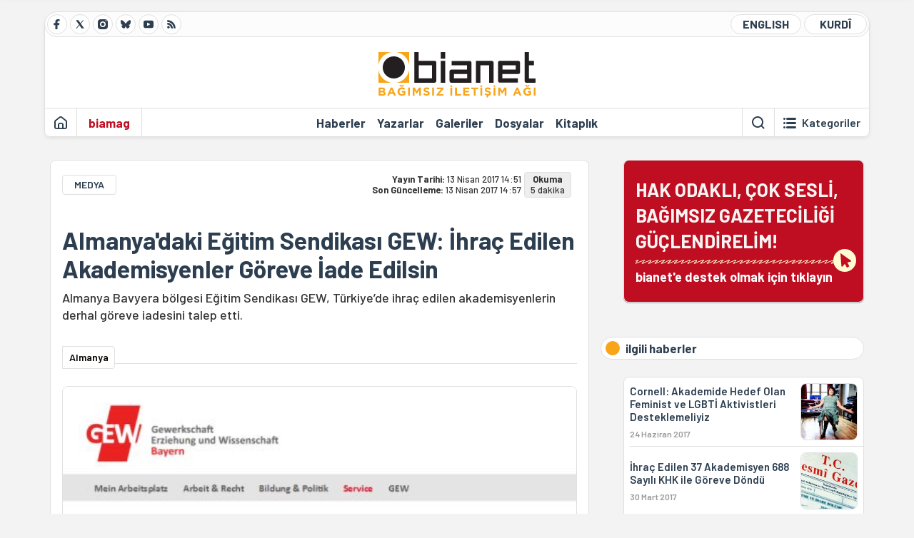

--- FILE ---
content_type: text/html; charset=utf-8
request_url: https://bianet.org/haber/almanya-daki-egitim-sendikasi-gew-ihrac-edilen-akademisyenler-goreve-iade-edilsin-185429
body_size: 13892
content:
<!DOCTYPE html><html lang=tr xml:lang=tr><head><script>window.dataLayer=window.dataLayer||[];window.dataLayer.push({'section':'Bianet'});</script><script>(function(w,d,s,l,i){w[l]=w[l]||[];w[l].push({'gtm.start':new Date().getTime(),event:'gtm.js'});var f=d.getElementsByTagName(s)[0],j=d.createElement(s),dl=l!='dataLayer'?'&l='+l:'';j.async=true;j.src='https://www.googletagmanager.com/gtm.js?id='+i+dl;f.parentNode.insertBefore(j,f);})(window,document,'script','dataLayer','GTM-T33QTD7');</script><meta charset=utf-8><meta name=viewport content="width=device-width, initial-scale=1, shrink-to-fit=no"><meta http-equiv=Content-Language content=tr><meta http-equiv=Cache-Control content="no-cache, no-store, must-revalidate"><meta http-equiv=Pragma content=no-cache><meta http-equiv=Expires content=0><link rel="shortcut icon" type=image/x-icon href=/favicon.ico><title>Almanya'daki Eğitim Sendikası GEW: İhraç Edilen Akademisyenler Göreve İade Edilsin</title><meta itemprop=description name=description property=og:description content="Almanya Bavyera bölgesi Eğitim Sendikası GEW, Türkiye’de ihraç edilen akademisyenlerin derhal göreve iadesini talep etti."><meta itemprop=datePublished content=2017-04-13T14:51:00+03:00><meta name=dateModified content=2017-04-13T14:57:11+03:00><meta itemprop=datePublished property=article:published content=2017-04-13T14:51:00+03:00><meta itemprop=keywords name=keywords content="akademide ihraçlar,almanya,gew"><meta itemprop=identifier name=contentid content=185429><meta property=og:title content="Almanya'daki Eğitim Sendikası GEW: İhraç Edilen Akademisyenler Göreve İade Edilsin"><meta property=og:url itemprop=url content=https://bianet.org/haber/almanya-daki-egitim-sendikasi-gew-ihrac-edilen-akademisyenler-goreve-iade-edilsin-185429><meta name=twitter:url content=https://bianet.org/haber/almanya-daki-egitim-sendikasi-gew-ihrac-edilen-akademisyenler-goreve-iade-edilsin-185429><meta name=twitter:title content="Almanya'daki Eğitim Sendikası GEW: İhraç Edilen Akademisyenler Göreve İade Edilsin"><meta name=twitter:description content="Almanya Bavyera bölgesi Eğitim Sendikası GEW, Türkiye’de ihraç edilen akademisyenlerin derhal göreve iadesini talep etti."><meta name=pdate content=20170413><meta name=utime content=20170413145711><meta name=ptime content=20170413145100><meta property=og:image content=https://static.bianet.org/system/uploads/1/articles/spot_image/000/185/429/original/gew.jpg><meta name=twitter:image content=https://static.bianet.org/system/uploads/1/articles/spot_image/000/185/429/original/gew.jpg><meta itemprop=genre content=News><meta itemprop=inLanguage content=tr><meta itemprop=ogType property=og:type content=article><meta property=og:type content=article><meta name=msapplication-starturl content=https://bianet.org><meta name=twitter:card content=summary_large_image><meta name=twitter:widgets:new-embed-design content=on><meta name=twitter:widgets:csp content=on><link rel=canonical href=https://bianet.org/haber/almanya-daki-egitim-sendikasi-gew-ihrac-edilen-akademisyenler-goreve-iade-edilsin-185429><link rel=preconnect href=https://fonts.googleapis.com><link rel=preconnect href=https://fonts.gstatic.com crossorigin><link href="https://fonts.googleapis.com/css2?family=Barlow:ital,wght@0,400;0,500;0,600;0,700;1,400;1,500;1,600;1,700&amp;display=swap" rel=stylesheet><link rel=stylesheet href="/assets/css/main.css?v=rF0UcM0bW-J5Dpal-TQ0PkMc4VpxKuBonXeKKLg_blk" media=screen><link rel=stylesheet href=/assets/js/vendor/lightGallery/css/lightgallery-bundle.min.css media=none onload="if(media!='screen')media='screen'"><link rel=stylesheet href=/assets/js/vendor/select2/css/select2.min.css media=none onload="if(media!='screen')media='screen'"><link rel=stylesheet href="/assets/js/vendor/select2/css/select2-biatheme.css?v=EBJ32YPL0nz7-elwZf4CNSp3AmoIC2mpCJ3w4mteMWI" media=none onload="if(media!='screen')media='screen'"><script async src=https://securepubads.g.doubleclick.net/tag/js/gpt.js crossorigin=anonymous></script><script>window.googletag=window.googletag||{cmd:[]};googletag.cmd.push(function(){googletag.defineSlot('/23095218034/masthead_mobil',[300,100],'div-gpt-ad-1765913091729-0').addService(googletag.pubads());googletag.defineSlot('/23095218034/habarsonu_mobil',[[300,250],[336,280]],'div-gpt-ad-1765913132123-0').addService(googletag.pubads());googletag.defineSlot('/23095218034/habarsonu_desktop',[[960,90],[970,66],'fluid',[950,90],[980,90],[970,250],[970,90],[980,120]],'div-gpt-ad-1765913171830-0').addService(googletag.pubads());googletag.defineSlot('/23095218034/sidebar2',[[336,280],[300,250]],'div-gpt-ad-1765913200437-0').addService(googletag.pubads());googletag.defineSlot('/23095218034/sidebar-2',[[336,280],[300,250]],'div-gpt-ad-1765913228340-0').addService(googletag.pubads());googletag.defineSlot('/23095218034/sayfa_alti',[[300,250],[300,31],[300,75],[336,280],[300,50],[300,100],[320,100],[320,50]],'div-gpt-ad-1765913306932-0').addService(googletag.pubads());googletag.defineSlot('/23095218034/1',[[750,200],[728,90],[960,90],[750,100],[970,90],[970,250],[970,66],[750,300],[950,90]],'div-gpt-ad-1765913343676-0').addService(googletag.pubads());googletag.pubads().enableSingleRequest();googletag.pubads().collapseEmptyDivs();googletag.enableServices();});</script><ins data-publisher=adm-pub-6296092264 data-ad-network=667c219d865235b64ada3ccb data-ad-size="[[320, 100]], [[970, 90]]" class=adm-ads-area></ins><script src=https://static.cdn.admatic.com.tr/showad/showad.min.js></script><script>window.yaContextCb=window.yaContextCb||[]</script><script src=https://yandex.ru/ads/system/context.js async></script><script>history.scrollRestoration="manual";var adsStatus=true;</script><script type=application/javascript src=https://news.google.com/swg/js/v1/swg-basic.js></script><script>(self.SWG_BASIC=self.SWG_BASIC||[]).push(basicSubscriptions=>{basicSubscriptions.setOnEntitlementsResponse(entitlementsPromise=>{entitlementsPromise.then(entitlements=>{if(entitlements.enablesThisWithCacheableEntitlements()){adsStatus=false;window.addEventListener('load',function(){var ads=document.querySelectorAll('ins');ads.forEach(function(ad){ad.remove();});});basicSubscriptions.dismissSwgUI();}});});basicSubscriptions.init({type:"NewsArticle",isPartOfType:["Product"],isPartOfProductId:"CAowxYmcCw:openaccess",clientOptions:{theme:"light",lang:"tr"},});});</script><body><noscript><iframe src="https://www.googletagmanager.com/ns.html?id=GTM-T33QTD7" height=0 width=0 style=display:none;visibility:hidden></iframe></noscript><header class=header--desktop><div class='container header-wrapper shadow-sm'><div class='top-bar row'><div class='social col-4'><a href=https://www.facebook.com/bagimsiziletisimagi class='btn btn--social btn--circle btn--social--facebook' target=_blank><img src=https://static.bianet.org/icons/icon-facebook.svg alt="Facebook'ta Bianet"></a> <a href=https://twitter.com/bianet_org class='btn btn--social btn--circle btn--social--twitter' target=_blank><img src=https://static.bianet.org/icons/icon-twitter.svg alt="Twitter'da Bianet"></a> <a href=https://www.instagram.com/bianetorg class='btn btn--social btn--circle btn--social--instagram' target=_blank><img src=https://static.bianet.org/icons/icon-instagram.svg alt="Instagram'da Bianet"></a> <a href=https://bsky.app/profile/bianet.org class='btn btn--social btn--circle btn--social--bluesky' target=_blank><img src=https://static.bianet.org/icons/icon-bluesky.svg alt="Bluesky'da Bianet"></a> <a href=https://www.youtube.com/user/bianetorg class='btn btn--social btn--circle btn--social--youtube' target=_blank><img src=https://static.bianet.org/icons/icon-youtube.svg alt="Youtube'da Bianet"></a> <a href=/rss/bianet class='btn btn--social btn--circle btn--social--rss' target=_blank><img src=https://static.bianet.org/icons/icon-rss.svg alt="Bianet RSS"></a></div><div class='empty col-4'></div><div class='language col-4'><a href=/english class='btn btn--language btn--round-full btn--language--english'>ENGLISH</a> <a href=/kurdi class='btn btn--language btn--round-full btn--language--kurdi'>KURDÎ</a></div></div><div class=mid-bar><div class=row><div class=col-auto><div class=empty></div></div><div class=col><a href='/' class=logo><img src=https://static.bianet.org/logos/bianet-logo.svg alt='bianet-Bağımsız İletişim Ağı'></a></div><div class=col-auto><div class=empty></div></div></div></div><div class=bottom-bar><div class=row><div class=col-2><div class=left-part><a href='/' class='btn btn--icon'><img src=https://static.bianet.org/icons/icon-home.svg alt='Ana Sayfa'></a><div class='vline ms-1'></div><a href=/biamag class='btn btn--text highlight-2'><span>biamag</span></a><div class=vline></div></div></div><div class=col-8><div class=center-part><a href=/haberler class='btn btn--text'><span>Haberler</span><span class=indicator></span></a> <a href=/yazarlar class='btn btn--text'><span>Yazarlar</span><span class=indicator></span></a> <a href=/galeriler class='btn btn--text'><span>Galeriler</span><span class=indicator></span></a> <a href=/dosyalar class='btn btn--text'><span>Dosyalar</span><span class=indicator></span></a> <a href=/bia-kitapligi class='btn btn--text'><span>Kitapl&#x131;k</span><span class=indicator></span></a><div id=DivHeader1></div></div></div><div class=col-2><div class=right-part><div class=vline></div><a href=/arama class='btn btn--icon'><img src=https://static.bianet.org/icons/icon-search.svg alt=Ara></a><div class='vline me-1'></div><a class='btn btn--icon-text btn--toggle-categories'><img class=off src=https://static.bianet.org/icons/icon-categories.svg alt='Kategorileri Göster'><img class=on src=https://static.bianet.org/icons/icon-close.svg alt='Kategorileri Gizle'><span tabindex=0>Kategoriler</span></a></div></div></div></div></div><div class='container category-wrapper'><div class=row><div class=col-12><div class='center-part shadow-sm' id=DivHeader2></div></div></div></div></header><header class=header--desktop-sticky><div class='container-fluid header-wrapper shadow'><div class='top-bar row'><div class='social col-4'><a href=https://www.facebook.com/bagimsiziletisimagi class='btn btn--social btn--circle btn--social--facebook' target=_blank><img src=https://static.bianet.org/icons/icon-facebook.svg alt="Facebook' ta Bianet"></a> <a href=https://twitter.com/bianet_org class='btn btn--social btn--circle btn--social--twitter' target=_blank><img src=https://static.bianet.org/icons/icon-twitter.svg alt="Twitter' da Bianet"></a> <a href=https://www.instagram.com/bianetorg class='btn btn--social btn--circle btn--social--instagram' target=_blank><img src=https://static.bianet.org/icons/icon-instagram.svg alt="Instagram' da Bianet"></a> <a href=https://www.youtube.com/user/bianetorg class='btn btn--social btn--circle btn--social--youtube' target=_blank><img src=https://static.bianet.org/icons/icon-youtube.svg alt="Youtube' da Bianet"></a> <a href=/rss/bianet class='btn btn--social btn--circle btn--social--rss' target=_blank><img src=https://static.bianet.org/icons/icon-rss.svg alt="Bianet RSS"></a></div><div class='logo col-4'><a href="/"><img src=https://static.bianet.org/logos/bianet-logo-md.svg alt="bianet-Bağımsız İletişim Ağı"></a></div><div class='language col-4'><a href=/english class='btn btn--language btn--round-full btn--language--english'>ENGLISH</a> <a href=/kurdi class='btn btn--language btn--round-full btn--language--kurdi'>KURDÎ</a></div></div></div></header><header class=header--mobile><div class='container-fluid header-wrapper shadow'><div class=row><div class='left-part col-2'><a href=/arama class='btn btn--icon search'><img src=https://static.bianet.org/icons/icon-search-mobile.svg alt=Ara></a> <a href='/' class='btn btn--icon home'><img src=https://static.bianet.org/icons/icon-home-mobile.svg alt='Ana Sayfa'></a></div><div class='center-part col-8'><a href="/"><img src=https://static.bianet.org/logos/bianet-logo-sm.svg alt="bianet-Bağımsız İletişim Ağı"></a></div><div class='right-part col-2'><a class='btn btn--icon sidebar-switch'><img class=open src=https://static.bianet.org/icons/icon-menu-mobile.svg alt='Menü Göster'><img class=close src=https://static.bianet.org/icons/icon-close-mobile.svg alt='Menü Gizle'></a></div></div></div><div id=mobile-menu class=sidenav><div class=sidenav__content><div class=container-md><div class='row user d-none'></div><div class='row links'><div class=col><div class=wrapper-1><a href="/" class='btn btn--text'><span>bianet</span></a> <a href=/biamag class='btn btn--text'><span>biamag</span></a> <a href=/english class='btn btn--text'><span>english</span></a> <a href=/kurdi class='btn btn--text'><span>kurdî</span></a></div><div id=DivHeader3></div><div class=title>B&#xD6;L&#xDC;MLER</div><div class=wrapper-2><a href=/haberler class='btn btn--text'><span>Haberler</span></a> <a href=/yazarlar class='btn btn--text'><span>Yazarlar</span></a> <a href=/dosyalar class='btn btn--text'><span>&#xD6;zel Dosyalar</span></a> <a href=/projeler class='btn btn--text'><span>Projeler</span></a> <a href=/bia-kitapligi class='btn btn--text'><span>Kitapl&#x131;k</span></a> <a href=/galeriler class='btn btn--text'><span>Galeriler</span></a> <a href=/arama class='btn btn--text'><span>Sitede Ara</span></a></div><div class=title>KATEGOR&#x130;LER</div><div class=wrapper-3><div id=DivHeader4></div></div><div class=title>SOSYAL MEDYA</div><div class=wrapper-5><a href=https://www.facebook.com/bagimsiziletisimagi class='btn btn--text' target=_blank><span>Facebook</span></a> <a href=https://twitter.com/bianet_org class='btn btn--text' target=_blank><span>Twitter</span></a> <a href=https://www.youtube.com/user/bianetorg class='btn btn--text' target=_blank><span>Youtube</span></a> <a href=https://www.instagram.com/bianetorg class='btn btn--text' target=_blank><span>Instagram</span></a> <a href=/rss/bianet class='btn btn--text' target=_blank><span>RSS</span></a> <a href=https://eepurl.com/bEeFmn class='btn btn--text' target=_blank><span>E-b&#xFC;lten</span></a></div><div class=title>KURUMSAL</div><div class=wrapper-4><a href=/hakkimizda class='btn btn--text'><span>Hakk&#x131;m&#x131;zda</span></a> <a href=/hakkimizda#iletisim class='btn btn--text'><span>&#x130;leti&#x15F;im</span></a> <a href=/page/kvkk-politikasi-285337 class='btn btn--text'><span>KVKK Politikas&#x131;</span></a> <a href=/page/gizlilik-sozlesmesi-285338 class='btn btn--text'><span>Gizlilik S&#xF6;zle&#x15F;mesi</span></a></div></div></div></div></div><div class=sidenav__footer><div class=logo><img src=https://static.bianet.org/logos/bianet-logo.svg alt="Bianet - Bağımsız İletişim Ağı"></div></div></div></header><scripts></scripts><style>.fig-modal .modal-dialog{position:relative;display:table;overflow-y:auto;overflow-x:auto;width:auto}</style><main class='page-news-single balanced'><div class=container-fluid><div class=container><div class=row><div class=col-12><div class=ads--before-content><div id=DivAds-ContentHeader-483575653></div><scripts></scripts></div></div></div></div></div><div class="container-md scroll-step" data-url=/haber/almanya-daki-egitim-sendikasi-gew-ihrac-edilen-akademisyenler-goreve-iade-edilsin-185429 data-title="Almanya'daki Eğitim Sendikası GEW: İhraç Edilen Akademisyenler Göreve İade Edilsin"><div class=row><div class="col-12 col-lg-8"><div class=column-1><section class="news-single content-part" data-url=/haber/almanya-daki-egitim-sendikasi-gew-ihrac-edilen-akademisyenler-goreve-iade-edilsin-185429 data-title="Almanya'daki Eğitim Sendikası GEW: İhraç Edilen Akademisyenler Göreve İade Edilsin"><div class=top-part><div class=meta-wrapper><div class=category-wrapper><a class=btn-category href=/kategori/medya-18 target=_blank>MEDYA</a></div><div class=date-wrapper><div class=publish-date><span class=label-mobile>YT: </span> <span class=label-desktop>Yay&#x131;n Tarihi: </span> <span class=value-mobile>13.04.2017 14:51</span> <span class=value-desktop>13 Nisan 2017 14:51</span></div><div class=update-date><span class=separator>&nbsp;~&nbsp;</span> <span class=label-mobile>SG: </span> <span class=label-desktop>Son G&#xFC;ncelleme: </span> <span class=value-mobile>13.04.2017 14:57</span> <span class=value-desktop>13 Nisan 2017 14:57</span></div></div><div class=read-time><span class=label-mobile>Okuma</span> <span class=label-desktop>Okuma:&nbsp;</span> <span class=value>5 dakika</span></div></div><div class=txt-wrapper><h1 class=headline tabindex=0>Almanya&#x27;daki E&#x11F;itim Sendikas&#x131; GEW: &#x130;hra&#xE7; Edilen Akademisyenler G&#xF6;reve &#x130;ade Edilsin</h1><div class=desc tabindex=0>Almanya Bavyera bölgesi Eğitim Sendikası GEW, Türkiye’de ihraç edilen akademisyenlerin derhal göreve iadesini talep etti.</div></div><div class="hline--1x d-lg-none"></div><div class=info-wrapper--mobile><div class=left-part><a class="ccard ccard--author ccard--author-chip ccard--author-chip--bia"><div class=txt-wrapper><h2 class=name>Almanya</h2></div></a></div></div><div class="info-wrapper d-none d-lg-flex"><div class=left-part><a class="ccard ccard--author ccard--author-chip ccard--author-chip--bia"><div class=txt-wrapper><h2 class=name>Almanya</h2></div></a></div><div class=hline--1x></div></div><div class=figure-wrapper tabindex=0><figure><div class=figure-img-wrapper><img src=https://static.bianet.org/system/uploads/1/articles/spot_image/000/185/429/original/gew.jpg alt="Almanya'daki Eğitim Sendikası GEW: İhraç Edilen Akademisyenler Göreve İade Edilsin" loading=lazy></div></figure></div></div><div class=bottom-part><div class="actions-wrapper sticky-0"><div class="inner-wrapper sticky"><a target=_blank href="https://www.facebook.com/sharer.php?u=https://bianet.org/haber/almanya-daki-egitim-sendikasi-gew-ihrac-edilen-akademisyenler-goreve-iade-edilsin-185429" class="btn btn--icon-large btn-facebook"><img src=https://static.bianet.org/icons/icon-large-facebook.svg alt=""></a> <a target=_blank href='https://twitter.com/intent/tweet?url=https://bianet.org/haber/almanya-daki-egitim-sendikasi-gew-ihrac-edilen-akademisyenler-goreve-iade-edilsin-185429&amp;text=Almanya&#39;daki Eğitim Sendikası GEW: İhraç Edilen Akademisyenler Göreve İade Edilsin' class="btn btn--icon-large btn-twitter"><img src=https://static.bianet.org/icons/icon-large-twitter.svg alt=""></a> <a target=_blank href="https://wa.me/?text=https://bianet.org/haber/almanya-daki-egitim-sendikasi-gew-ihrac-edilen-akademisyenler-goreve-iade-edilsin-185429" class="btn btn--icon-large btn-whatsapp"><img src=https://static.bianet.org/icons/icon-large-whatsapp.svg alt=""></a> <a target=_blank href="https://bsky.app/intent/compose?text=https://bianet.org/haber/almanya-daki-egitim-sendikasi-gew-ihrac-edilen-akademisyenler-goreve-iade-edilsin-185429" class="btn btn--icon-large btn-bluesky"><img src=https://static.bianet.org/icons/icon-large-bluesky.svg alt=""></a> <a href=javascript:void(0) onclick="copyText('https://bianet.org/haber/almanya-daki-egitim-sendikasi-gew-ihrac-edilen-akademisyenler-goreve-iade-edilsin-185429')" class="btn btn--icon-large btn-copy"><img src=https://static.bianet.org/icons/icon-large-copylink.svg alt=""></a> <a target=_blank href="/cdn-cgi/l/email-protection#[base64]" class="btn btn--icon-large btn-email"><img src=https://static.bianet.org/icons/icon-large-email.svg alt=""></a> <a href=/print/haber/almanya-daki-egitim-sendikasi-gew-ihrac-edilen-akademisyenler-goreve-iade-edilsin-185429 class="btn btn--icon-large btn-print" target=_blank><img src=https://static.bianet.org/icons/icon-large-print.svg alt=""></a></div></div><div class=content-wrapper><div class=content id=gallery-185429 tabindex=0><p><a href=/etiket/almanya-840>Almanya</a> Bavyera bölgesi Eğitim Sendikası <a href=/etiket/gew-51572>GEW</a>, Türkiye’de ihraç edilen akademisyenler dayanışma metni yayınladı.<p>GEW Bavyera başkanı Anton Salzbrunn ve Münih Ludwig Maximilian Üniversitesi ( LMU Münih ) Felsefe bölümünden Dr. Halis Yıldırım’ın başlattığı dayanışma metninde çok sayıda akademisyen destek verdi.<p>Çağrı metninde , işten çıkarılan meslektaşlarının göreve iadesinin yanı sıra Türkiye hükümetine a muhalefetin ve sendika üyelerinin baskı altına alınmasının derhal son bulmasını ve tutuklu HDP milletvekillerinin ve gazetecileri serbest bırakılmasını talep ettiler.<p>İmza metnine aralarında Noam Chomsky, David Harvey, Robert Brenner, Jürgen Habermas, Norman Paech, Elmar Altvater, Birgit Mahnkopf, Spivak, Judith Butler, Tarık Ali, Jeff McMahan, Raymond Kévorkian, Axel Honneth, Robert Pippin, Martin Vialon, Arif Dirlik, Frederick Neuhouser, Steffan Lessenich, Michael Löwy, Walter Jaeschke, Otto Wolf, Andreas Arndt, Seyla Benhabib, Friedric Jameson, Robin Celikates Alex Demirovic, Latife Akyüz, Güneş Gümüş gibi birçok bilim insanı bu çağrıya imza attı. Bununla birlikte, Analitik Felsefe Cemiyeti (GAP) ve Alman Akademi Birliği’nin yanı sıra Eğitim ve Bilim Sendikası (GEW) başkanı Marlis Tepe, GEW’in merkez yürütme kurulu üyelerinden birçoğu ve Eğitim-Sen eski genel sekreteri Sakin Esen Yılmaz’ın da aralarında olduğu isimler destek verdi.<p>OHAL'in ilanından beri çıkarılan beş KHK ile 112 üniversiteden 4811 akademisyen ihraç edildi. 95 akademisyen başka KHK'lar ile göreve geri döndü.<h2>"Özgür düşüncenin üniversitelerden kaldırılması"</h2><p>İmza metninde Kanun Hükmüne Kararnameler ile çok sayıda akademisyenin işten çıkarıldığına dikkat çekildi.<p>“Türkiye’den meslektaşlarımızın da bildikleri gibi, bu işten çıkarmalar sadece şüphe ve dedikodulardan öteye gitmemektedir. İşten çıkarmalar için herhangi bir mahkeme kararı bulunmamakla beraber, işten çıkartılan meslektaşlarımız, kendi suçsuzluğunu ispat etmek zorunda bırakılıyorlar. Gerekli makamlarda seslerini duyurabilmeleri ise belirsiz bir durumdan öteye gitmemektedir. Bu durum her türlü hukuk devleti prensipleriyle çelişmektedir. Görünen o ki Türk hükümeti, başkanlık sistemi üzerine yapılacak referandum öncesi, muhalif düşünen akademisyenleri, sendika üyelerini [çoğunluğunu Eğitim-Sen üyesi meslektaşlarımız oluşturuyor], sosyalistleri ve Kürtleri susturmaya çalışmaktadır.<p>“AKP’nin anti-demokratik, baskıcı ve gittikçe daha da otoriteleşen yaklaşımını görmezden gelen ya da buna boyun eğen taraflar görevlerine devam ederken; diğer yandan tıpkı Barış Bildirisi’ne imza atan muhalif seslerin hem görevlerinden uzaklaştırılmaları [7 Şubat günü 115 Barış Akademisyeninde olduğu gibi] hem de özgür düşüncenin üniversitelerden sistematik bir şekilde kaldırılması gözlenmektedir."<h2>"Eğitim hakkı tehlikede"</h2><p>GEW Bavyera eğitim ve öğretim görevlilerinin işten çıkartılmasıyla Türkiye’de eğitim hakkının tehlikeye girdiğini gördüğünü söyledi.<p>“Üniversitelerde düzenli bir eğitim ve öğrenimin ve bilimin özgürlüğü de tehlike altındadır. “<p>“Türkiye hükümetini, demokratik hakları çiğneyen uygulamaları geri almasını ve muhalefetin ve sendika üyelerinin baskı altına alınmasının derhal son bulmasında talep etmekteyiz. Tutuklu bulunan HDP milletvekillerinin ve gazetecilerinde serbest bırakılmalıdır. Haber alma ve yapma hakkının garanti alınmasını da sağlanmalıdır.<p>“Temellendirilmiş bir şüphe olduğunda, tarafsız, hukuk devleti normlarında enternasyonal gözetim altında, enternasyonal hukuk kuralları çerçevesinde mahkemeler gerçekleşmelidir."<h3>İlk imzacılar:</h3><p>Prof. Dr. Elmar Altvater (FU Berlin) , Prof. Dr. Andreas Arndt (HU Berlin), Dr. Sruti Bala (University of Amsterdam, Netherlands), Prof. Dr. Birgit Blättel-Mink (Goethe-Universität Frankfurt am Main), Dr. Kemal Bozay (Vertretungsprofessor - Angewandte Sozialwissenschaften, FH Dortmund), Dr. Eylem Çamuroğlu Çığ (Universitaet Bayreuth), Prof. Dr. Robin Celikates (University of Amsterdam), Prof. Dr. Noam Chomsky (Department of Linguistics &amp; Philosophy, MIT), Dr. Cécile Cuny (Université Paris-Est Marne-la-Vallée - Institut für Sozialforschung Frankfurt am Main), Prof. Dr. Alex Demirovic (Goethe Universität Frankfurt), Prof. Dr. Christoph Deutschmann (Universität Tübingen), Jun.-Prof. Dr. Nikolaus Dietrich (Heidelberg), PD Dr. Markus Dreßler (Universität Leipzig), Prof. Dr. Susanne Enderwitz (Universität Heidelberg), Prof. Dr. Peter Fleissner (TU Wien), Dr. Norbert Fröhler (Universität Bamberg), Prof. Dr. Mine Gencel Bek (Universität Ankara), Prof. Anil Gupta (University of Pittsburgh), Dr. Çetin  Gürer (Universität Bremen), Prof. Dr. Christine Hanke (Universität Bayreuth), Dr. des. Jonas Heller (Goethe-Universität Frankfurt am Main), Prof. Dr. Wolfhart Henckmann (LMU München), Prof. em. Dr. sc. phil. Helga E. Hörz, Prof. Dr. phil. habil. Dr. sc. Herbert Hörz, Prof. Dr. Wilhelm G. Jacobs (LMU München), PD Dr. Hermann Kandler (Johannes Gutenberg-Universität Mainz), Prof. Dr. Hans-Lukas Kieser (Universitäten Zürich und Newcastle, Australien), Dr. Pınar Kılıçer (Carl von Ossietzky Universität Oldenburg), Prof. Dr. Gerrit Kloss (Universität Heidelberg), M.A. Georg Koch, Prof. Dr. Kader Konuk (Universität Duisburg-Essen), Prof. Dr. Kira Kosnick (Goethe Universität Frankfurt am Main), Prof.Dr. Hans Martin Krämer (Universität Heidelberg), Prof. Dr. Dr. h.c. Sybille Krämer (Freie Universität Berlin, Institut für Philosophie), Jun.-Prof. Dr. Petr Kucera (Universität Hamburg), Prof. Dr. Joachim Kurtz (Ruprecht-Karls-Universität Heidelberg), Prof. Harvey Lederman (Pittsburgh, Dr. Christiane Leidinger (Gastprofessorin Hochschule Düsseldorf), Prof. Dr. Hanna Liss (Hochschule für Jüdische Studien Heidelberg), Prof. Dr. Domenico Losurdo (Urbino), Dr. Konrad Lotter, Prof. Dr. Matthias Lutz-Bachmann (Goethe-Universität Frankfurt am Main), Dr. Ansgar Lyssy (LMU München), Prof. Dr. Joseph Maran (Universität Heidelberg), Dr. Ottmar Mareis, Dr. Christian Martin (LMU München), Prof. Dr. Ethel Matala de Mazza (HU Berlin), Prof. Dr. Thomas Meier (Ruprecht-Karls-Universität Heidelberg), Julie Sascia Mewes (Stipendiatin Hans-Böckler-Stiftung - HU Berlin), Dr. Peter-Arnold Mumm (LMU München), Andreas Neumann (Doktorand am Historischen Institut der Universität Jena), Prof. Dr. Christoph K. Neumann (LMU München), Prof. Dr. Karl-Heinz Nusser (LMU München), Prof. Ludwig Paul (Univ. Hamburg), Franz Piwonka, Melek Akca Prill (Doktorandin- Freie Universität Berlin), Dr. phil. habil. Julian Rentzsch (Johannes Gutenberg Mainz), Prof. Dr. Tobias Rosefeldt (HU Berlin), Prof. Dr. William S. Sax (Universität Heidelberg), Prof. Dr. Adrian Schenker (Theol. Fak. Universität Freiburg/Schweiz), Dr. Helga Sporer, Prof. Dr. Matthias Thiemann (Goethe Universität Frankfurt am Main), Prof. Dr. Melanie Trede (Heidelberg), Figen Uç (Szeged Universität), Prof. Dr. Prof. Dr h.c. Giuseppe Veltri (Universität Hamburg), Prof. Dr. Martin Vialon (Oldenburg), Prof. Dr. Joseph Vogl (HU Berlin), Prof. Dr. Alexander H. Freiherr von Pechmann (LMU München), Prof Dr. Dr. hc Hans von Storch (Helmholtz Zentrum Geesthacht und Universität), Prof. Dr. Stephan Voswinkel (Goethe-Universität Frankfurt am Main), Prof. Dr. Frieder Otto Wolf (Freie Universität Berlin, ex-MdEP), Mario Zehe (Stipendiat HBS).<p>(BK)</div><div class=tags-wrapper><div class="chip chip--location"><div class=label>Haber Yeri</div><div class=location>B&#x130;A Haber Merkezi</div></div><a href=/etiket/akademide-ihraclar-50717 class="btn btn--tag">akademide ihra&#xE7;lar</a> <a href=/etiket/almanya-840 class="btn btn--tag">almanya</a> <a href=/etiket/gew-51572 class="btn btn--tag">gew</a></div></div></div><section class="mt-4 d-lg-none connected-mobile"><div class=section__title>ilgili haberler</div><div class=section__content><div class="box box--related-mobile"><div class=news-wrapper><a href=/haber/cornell-akademide-hedef-olan-feminist-ve-lgbti-aktivistleri-desteklemeliyiz-187742 class="ccard ccard--news ccard--news-small"><div class=txt-wrapper><h5 class=headline>Cornell: Akademide Hedef Olan Feminist ve LGBT&#x130; Aktivistleri Desteklemeliyiz</h5><div class=date>24 Haziran 2017</div></div><div class=img-wrapper><img src=https://static.bianet.org/system/uploads/1/articles/main_image/000/187/742/original/ğğkk.jpg alt=/haber/cornell-akademide-hedef-olan-feminist-ve-lgbti-aktivistleri-desteklemeliyiz-187742 loading=lazy></div></a><div class=hline--1x></div><a href=/haber/ihrac-edilen-37-akademisyen-688-sayili-khk-ile-goreve-dondu-184982 class="ccard ccard--news ccard--news-small"><div class=txt-wrapper><h5 class=headline>&#x130;hra&#xE7; Edilen 37 Akademisyen 688 Say&#x131;l&#x131; KHK ile G&#xF6;reve D&#xF6;nd&#xFC;</h5><div class=date>30 Mart 2017</div></div><div class=img-wrapper><img src=https://static.bianet.org/system/uploads/1/articles/main_image/000/184/982/original/132.jpg alt=/haber/ihrac-edilen-37-akademisyen-688-sayili-khk-ile-goreve-dondu-184982 loading=lazy></div></a><div class=hline--1x></div><a href=/haber/5-khk-112-universite-4811-akademisyene-ihrac-183431 class="ccard ccard--news ccard--news-small"><div class=txt-wrapper><h5 class=headline>5 KHK, 112 &#xDC;niversite, 4811 Akademisyene &#x130;hra&#xE7;</h5><div class=date>8 &#x15E;ubat 2017</div></div><div class=img-wrapper><img src=https://static.bianet.org/system/uploads/1/articles/main_image/000/183/431/original/12.jpg alt=/haber/5-khk-112-universite-4811-akademisyene-ihrac-183431 loading=lazy></div></a></div></div></div></section><div class=most-read-contents-mobile></div><scripts></scripts><section class=section--pushed><div class=section__content><div class="ccard ccard--support-v3"><div class=txt-wrapper><div class=title>Hak odaklı, çok sesli, bağımsız gazeteciliği güçlendirmek için bianet desteğinizi bekliyor.</div></div><a href=/bianete-destek-olun class=btn-support-v3 swg-standard-button=contribution role=button lang=tr><div class=swg-button-v3-icon-light></div>Google ile Katkıda Bulunun </a></div></div></section></section></div></div><div class="col-12 col-lg-4 d-none d-lg-block"><div class=column-2><section class=section--pushed><div class=section__content><a class="ccard ccard--support-v2" href=/bianete-destek-olun><div class=txt-wrapper><div class=title>HAK ODAKLI, ÇOK SESLİ,<br>BAĞIMSIZ GAZETECİLİĞİ GÜÇLENDİRELİM!</div><div class=desc>bianet'e destek olmak için tıklayın</div></div><div class=img-wrapper-alt><div class=circle></div><div class=arrow></div></div></a></div></section><section class=section--pushed><div class=section__title><div class=dot></div><div class=title tabindex=0>ilgili haberler</div></div><div class=section__content><div class="box box--related"><div class=news-wrapper><a href=/haber/cornell-akademide-hedef-olan-feminist-ve-lgbti-aktivistleri-desteklemeliyiz-187742 class="ccard ccard--news ccard--news-small"><div class=txt-wrapper><h5 class=headline>Cornell: Akademide Hedef Olan Feminist ve LGBT&#x130; Aktivistleri Desteklemeliyiz</h5><div class=date>24 Haziran 2017</div></div><div class=img-wrapper><img src=https://static.bianet.org/system/uploads/1/articles/main_image/000/187/742/original/ğğkk.jpg alt=/haber/cornell-akademide-hedef-olan-feminist-ve-lgbti-aktivistleri-desteklemeliyiz-187742 loading=lazy></div></a><div class=hline--1x></div><a href=/haber/ihrac-edilen-37-akademisyen-688-sayili-khk-ile-goreve-dondu-184982 class="ccard ccard--news ccard--news-small"><div class=txt-wrapper><h5 class=headline>&#x130;hra&#xE7; Edilen 37 Akademisyen 688 Say&#x131;l&#x131; KHK ile G&#xF6;reve D&#xF6;nd&#xFC;</h5><div class=date>30 Mart 2017</div></div><div class=img-wrapper><img src=https://static.bianet.org/system/uploads/1/articles/main_image/000/184/982/original/132.jpg alt=/haber/ihrac-edilen-37-akademisyen-688-sayili-khk-ile-goreve-dondu-184982 loading=lazy></div></a><div class=hline--1x></div><a href=/haber/5-khk-112-universite-4811-akademisyene-ihrac-183431 class="ccard ccard--news ccard--news-small"><div class=txt-wrapper><h5 class=headline>5 KHK, 112 &#xDC;niversite, 4811 Akademisyene &#x130;hra&#xE7;</h5><div class=date>8 &#x15E;ubat 2017</div></div><div class=img-wrapper><img src=https://static.bianet.org/system/uploads/1/articles/main_image/000/183/431/original/12.jpg alt=/haber/5-khk-112-universite-4811-akademisyene-ihrac-183431 loading=lazy></div></a></div></div></div></section><div class=ads><div id=DivAds-SideBar1-65834187></div><scripts></scripts></div><div class=most-read-contents></div><scripts></scripts></div></div></div></div><div class="container-fluid news-transition scroll-step"><div class=container><div class=row><div class=col-12><div class=ads--between-content><div id=DivAds-General1-754894192></div><scripts></scripts></div></div></div></div></div><div class="nextFirstPage content-part scroll-step" data-url=/yazi/lozan-azinliklari-medyada-temsil-sorunlari-cesitlilik-cogulculuk-315857 data-title="Lozan azınlıkları: Medyada temsil sorunları, çeşitlilik, çoğulculuk"></div><div class="container-fluid news-transition scroll-step"><div class=container><div class=row><div class=col-12><div class=ads--between-content><div id=DivAds-General2-1882114913></div><scripts></scripts></div></div></div></div></div><div class="nextSecondPage content-part scroll-step" data-url=/haber/gazeteci-susturmak-isteyenler-artik-daha-futursuz-315763 data-title="Gazeteci susturmak isteyenler artık daha fütursuz!"></div><div class=container-md><div class=row><div class=col-12><div id=DivHomeContent></div><scripts></scripts></div></div></div></main><footer class=footer--desktop><div class=container-md><div class=row><div class=col-12><div class=footer-wrapper><div class="row top-bar"><div class="copy col-8"><a href="/" class=logo><img src=https://static.bianet.org/logos/bianet-logo.svg alt="bianet-Bağımsız İletişim Ağı"></a><div class=copyright>Copyright © 2026 Tüm Hakları Saklıdır<br>IPS İletişim Vakfı - Bağımsız İletişim Ağı</div></div><div class="social col-4"><a href=https://www.facebook.com/bagimsiziletisimagi class="btn btn--social btn--circle btn--social--facebook" target=_blank><img src=https://static.bianet.org/icons/icon-facebook.svg alt="Facebook'ta Bianet"></a> <a href=https://twitter.com/bianet_org class="btn btn--social btn--circle btn--social--twitter" target=_blank><img src=https://static.bianet.org/icons/icon-twitter.svg alt="Twitter'da Bianet"></a> <a href=https://www.instagram.com/bianetorg class="btn btn--social btn--circle btn--social--instagram" target=_blank><img src=https://static.bianet.org/icons/icon-instagram.svg alt="Instagram'da Bianet"></a> <a href=https://www.youtube.com/user/bianetorg class="btn btn--social btn--circle btn--social--youtube" target=_blank><img src=https://static.bianet.org/icons/icon-youtube.svg alt="Youtube'da Bianet"></a> <a href=/rss/bianet class="btn btn--social btn--circle btn--social--rss" target=_blank><img src=https://static.bianet.org/icons/icon-rss.svg alt="Bianet RSS"></a></div></div><div id=DivFooter></div><div class="row bottom-bar"><div class=col><a href=/hakkimizda class="btn btn--text"><span>Bize Ula&#x15F;&#x131;n</span></a> <a href=/hakkimizda#acik-pozisyon class="btn btn--text"><span>A&#xE7;&#x131;k Pozisyonlar</span></a> <a href=/hakkimizda#staj class="btn btn--text"><span>Staj &#x130;mkan&#x131;</span></a> <a href=/hakkimizda#reklam class="btn btn--text"><span>Reklam Vermek &#x130;&#xE7;in</span></a> <a href=/page/kvkk-politikasi-285337 class="btn btn--text"><span>KVKK Politikas&#x131;</span></a> <a href=/page/gizlilik-sozlesmesi-285338 class="btn btn--text"><span>Gizlilik S&#xF6;zle&#x15F;mesi</span></a></div></div><div class="row last-bar"><div class=col>Bu web sitesi IPS &#x130;leti&#x15F;im Vakf&#x131;&#x27;na &#x130;sve&#xE7; Uluslararas&#x131; Kalk&#x131;nma &#x130;&#x15F;birli&#x11F;i Ajans&#x131; (SIDA) taraf&#x131;ndan sa&#x11F;lanan kurumsal destek kapsam&#x131;nda yay&#x131;nlanmaktad&#x131;r. Bu web sitesinin i&#xE7;eri&#x11F;i yaln&#x131;zca IPS &#x130;leti&#x15F;im Vakf&#x131;&#x27;n&#x131;n sorumlulu&#x11F;undad&#x131;r ve hi&#xE7;bir bi&#xE7;imde SIDA&#x27;n&#x131;n tutumunu yans&#x131;tmamaktad&#x131;r.</div></div></div></div></div></div></footer><footer class=footer--mobile><div class=container-fluid><div class=footer-wrapper><div class="row top-bar"><div class=col-12><a href="/" class=center-part><img src=https://static.bianet.org/logos/bianet-logo.svg alt="bianet-Bağımsız İletişim Ağı"></a></div></div><div class="row mid-bar"><div class="col social"><a href=https://www.facebook.com/bagimsiziletisimagi class="btn btn--social btn--circle btn--social--facebook" target=_blank><img src=https://static.bianet.org/icons/icon-facebook.svg alt="Facebook'ta Bianet"></a> <a href=https://twitter.com/bianet_org class="btn btn--social btn--circle btn--social--twitter" target=_blank><img src=https://static.bianet.org/icons/icon-twitter.svg alt="Twitter'da Bianet"></a> <a href=https://www.instagram.com/bianetorg class="btn btn--social btn--circle btn--social--instagram" target=_blank><img src=https://static.bianet.org/icons/icon-instagram.svg alt="Instagram'da Bianet"></a> <a href=https://www.youtube.com/user/bianetorg class="btn btn--social btn--circle btn--social--youtube" target=_blank><img src=https://static.bianet.org/icons/icon-youtube.svg alt="Youtube'da Bianet"></a> <a href=/rss/bianet class="btn btn--social btn--circle btn--social--rss" target=_blank><img src=https://static.bianet.org/icons/icon-rss.svg alt="Bianet RSS"></a></div></div><div class="row last-bar"><div class=col>Bu web sitesi IPS &#x130;leti&#x15F;im Vakf&#x131;&#x27;na &#x130;sve&#xE7; Uluslararas&#x131; Kalk&#x131;nma &#x130;&#x15F;birli&#x11F;i Ajans&#x131; (SIDA) taraf&#x131;ndan sa&#x11F;lanan kurumsal destek kapsam&#x131;nda yay&#x131;nlanmaktad&#x131;r. Bu web sitesinin i&#xE7;eri&#x11F;i yaln&#x131;zca IPS &#x130;leti&#x15F;im Vakf&#x131;&#x27;n&#x131;n sorumlulu&#x11F;undad&#x131;r ve hi&#xE7;bir bi&#xE7;imde SIDA&#x27;n&#x131;n tutumunu yans&#x131;tmamaktad&#x131;r.</div></div></div></div></footer><scripts></scripts><div class=scroll-to-top><img src=https://static.bianet.org/icons/icon-scrolltop.svg alt='Sayfa Başına Git'></div><div class=dark-bg style=opacity:0;visibility:hidden></div><input type=hidden id=HdnPeriod value=day><div id=notification popover=manual style=display:none><div class=notification-title><div class=title>GÜNCEL</div><button popovertarget=notification popovertargetaction=hide class="btn btn--icon"> <img class=close src=https://static.bianet.org/icons/icon-close-mobile.svg alt="Menü Gizle"> </button></div><a id=HrefNotification class="ccard ccard--news ccard--news-large"><div class=img-wrapper><img id=ImgNotification></div><div class=info-wrapper><div class=txt-wrapper><h5 class=headline><label id=LblNotification></label></h5></div></div></a></div><div id=getpermission popover=manual style=display:none><div class=getpermission-title><div class=icon><img class=close src=https://static.bianet.org/icons/icon-bell.png alt="Menü Gizle"></div><div class=title>bianet'ten bildirimler</div><button popovertarget=getpermission popovertargetaction=hide id=BtnRemindLaterClose class="btn btn--icon"> <img class=close src=https://static.bianet.org/icons/icon-close-mobile.svg alt="Menü Gizle"> </button></div><div class=content tabindex=0><div class=text>bianet'in özel bildirimlerine izin vererek önemli gelişmelerden haberdar olabilirsiniz.</div><div class=buttons><button popovertarget=getpermission id=BtnRemindLater popovertargetaction=hide class="btn btn-left"> Sonra Hatırlat </button> <button popovertarget=getpermission id=BtnGivePermission popovertargetaction=hide class="btn btn-right"> İzin Ver </button></div></div></div><script data-cfasync="false" src="/cdn-cgi/scripts/5c5dd728/cloudflare-static/email-decode.min.js"></script><script src=https://code.jquery.com/jquery-3.7.0.min.js integrity="sha256-2Pmvv0kuTBOenSvLm6bvfBSSHrUJ+3A7x6P5Ebd07/g=" crossorigin=anonymous></script><script src=https://cdn.jsdelivr.net/npm/popper.js@1.16.0/dist/umd/popper.min.js integrity=sha384-Q6E9RHvbIyZFJoft+2mJbHaEWldlvI9IOYy5n3zV9zzTtmI3UksdQRVvoxMfooAo crossorigin=anonymous></script><script src=/assets/js/vendor/bootstrap.min.js></script><script async src=/assets/js/vendor/lightGallery/lightgallery.min.js></script><script async src=/assets/js/vendor/lightGallery/plugins/video/lg-video.min.js></script><script async src=/assets/js/vendor/lightGallery/plugins/hash/lg-hash.min.js></script><script src=/assets/js/vendor/select2/js/select2.full.min.js></script><script src="/assets/js/scrollama.min.js?v=F9jG24d3CABtDyKkLQMLGS-minISkiU85wp9hTAedDM"></script><script src="/assets/js/main.min.js?v=Dt6VJkxbubwLa-DpjHaReV4mIOjSg-PMhgRdc6i2g0c"></script><script>$.ajax({url:'/api/Stats/ContentRead?ContentId=185429',method:'POST'});</script><script>$(document).ready(function(){$(".nextFirstPage").load('/next/yazi/lozan-azinliklari-medyada-temsil-sorunlari-cesitlilik-cogulculuk-315857');$(".nextSecondPage").load('/next/haber/gazeteci-susturmak-isteyenler-artik-daha-futursuz-315763');const scroller=scrollama();scroller.setup({step:".scroll-step",offset:0.9}).onStepEnter((response)=>{if(response.index==1){if($(".content-part").hasClass("nextFirstPage")){$.ajax({url:'/api/Stats/ContentRead?ContentId=315857',method:'POST'});$(".nextFirstPage").removeClass("nextFirstPage");window.dataLayer=window.dataLayer||[];window.dataLayer.push({'event':'virtualPageview','pageUrl':'https://bianet.org/yazi/lozan-azinliklari-medyada-temsil-sorunlari-cesitlilik-cogulculuk-315857','pageTitle':`Lozan azınlıkları: Medyada temsil sorunları, çeşitlilik, çoğulculuk`,'pageType':'virtualPageview','pageOrder':'2'});}}else if(response.index==3){if($(".content-part").hasClass("nextSecondPage")){$.ajax({url:'/api/Stats/ContentRead?ContentId=315763',method:'POST'});$(".nextSecondPage").removeClass("nextSecondPage");window.dataLayer=window.dataLayer||[];window.dataLayer.push({'event':'virtualPageview','pageUrl':'https://bianet.org/haber/gazeteci-susturmak-isteyenler-artik-daha-futursuz-315763','pageTitle':`Gazeteci susturmak isteyenler artık daha fütursuz!`,'pageType':'virtualPageview','pageOrder':'3'});}}
if(response.element.dataset.url){history.replaceState(null,null,response.element.dataset.url+(response.index==0?window.location.hash:''));document.title=response.element.dataset.title;}}).onStepExit((response)=>{});});</script><scripts render=true><script>$(document).ready(function(){if(adsStatus){let deviceType=getDeviceType();$.ajax({url:'/api/Ads/AdsGetList?LanguageId=2&slotname=ContentHeader&devicetype='+deviceType+'&pagetype=News&CategoryId=18',method:'GET',success:function(dataResponse){$("#DivAds-ContentHeader-483575653").html(dataResponse.data);clearEmptyAds();}});}});</script><script>$(document).ready(function(){getMostReadsMobile();});</script><script>$(document).ready(function(){if(adsStatus){let deviceType=getDeviceType();$.ajax({url:'/api/Ads/AdsGetList?LanguageId=2&slotname=SideBar1&devicetype='+deviceType+'&pagetype=News&CategoryId=18',method:'GET',success:function(dataResponse){$("#DivAds-SideBar1-65834187").html(dataResponse.data);clearEmptyAds();}});}});</script><script>$(document).ready(function(){getMostReadsDesktop();});</script><script>$(document).ready(function(){if(adsStatus){let deviceType=getDeviceType();$.ajax({url:'/api/Ads/AdsGetList?LanguageId=2&slotname=General1&devicetype='+deviceType+'&pagetype=News&CategoryId=18',method:'GET',success:function(dataResponse){$("#DivAds-General1-754894192").html(dataResponse.data);clearEmptyAds();}});}});</script><script>$(document).ready(function(){if(adsStatus){let deviceType=getDeviceType();$.ajax({url:'/api/Ads/AdsGetList?LanguageId=2&slotname=General2&devicetype='+deviceType+'&pagetype=News&CategoryId=18',method:'GET',success:function(dataResponse){$("#DivAds-General2-1882114913").html(dataResponse.data);clearEmptyAds();}});}});</script><script>$(document).ready(function(){$.ajax({url:'/api/Content/HomeContentGetList?LanguageId=2',method:'GET',success:function(dataResponse){$("#DivHomeContent").html(dataResponse.data);}});});</script><script>$(document).ready(function(){$.ajax({url:'/api/Header/HeaderGetList?LanguageId=2&SectionId=1',method:'GET',success:function(dataResponse){$("#DivHeader1").html(dataResponse.Header1);$("#DivHeader2").html(dataResponse.Header2);$("#DivHeader3").html(dataResponse.Header3);$("#DivHeader4").html(dataResponse.Header4);preparemain();}});});</script><script>$(document).ready(function(){$.ajax({url:'/api/Footer/FooterGetList?LanguageId=2&SectionId=1',method:'GET',success:function(dataResponse){$("#DivFooter").html(dataResponse.data);}});});</script></scripts><script type=application/ld+json>{"@context":"http://schema.org","@type":"NewsArticle","articleSection":"MEDYA","mainEntityOfPage":{"@type":"WebPage","@id":"https://bianet.org/haber/almanya-daki-egitim-sendikasi-gew-ihrac-edilen-akademisyenler-goreve-iade-edilsin-185429"},"headline":"Almanya'daki Eğitim Sendikası GEW: İhraç Edilen Akademisyenler Göreve İade Edilsin","keywords":"akademide ihraçlar, almanya, gew","wordCount":"898","image":{"@type":"ImageObject","url":"https://static.bianet.org/system/uploads/1/articles/spot_image/000/185/429/original/gew.jpg","width":"0","height":"0"},"datePublished":"2017-04-13T14:51:00+03:00","dateModified":"2017-04-13T14:57:11+03:00","description":"Almanya'daki Eğitim Sendikası GEW: İhraç Edilen Akademisyenler Göreve İade Edilsin","articleBody":"Almanya Bavyera bölgesi Eğitim Sendikası GEW, Türkiye’de ihraç edilen akademisyenlerin derhal göreve iadesini talep etti.","author":{"@type":"Person","name":"Bianet","url":"https://bianet.org"},"publisher":{"@type":"Organization","name":"Bianet","logo":{"@type":"ImageObject","url":"https://static.bianet.org/images/bianet-logo-dark.png","width":500,"height":137}}}</script><script type=application/ld+json>{"@context":"http://schema.org","@type":"BreadcrumbList","itemListElement":[{"@type":"ListItem","position":1,"item":{"@id":"https://bianet.org","name":"Anasayfa"}},{"@type":"ListItem","position":2,"item":{"@id":"https://bianet.org/kategori/medya-18","name":"MEDYA"}}]}</script><script data-schema=organization type=application/ld+json>{"@context":"http://schema.org","@type":"Organization","name":"Bianet","url":"https://bianet.org","logo":"https://static.bianet.org/images/bianet-logo-dark.png","sameAs":["https://www.facebook.com/bianet","https://twitter.com/bianet"],"contactPoint":[{"@type":"ContactPoint","telephone":"+902122882800","contactType":"customer service","contactOption":"TollFree","areaServed":"TR"}]}</script><script>function getMostReadsDesktop(){$.ajax({url:'/api/Content/MostReadContentGetList?LanguageId=2&SectionId=1&viewtype=desktop&period='+$("#HdnPeriod").val(),method:'GET',success:function(dataResponse){$(".most-read-contents").html(dataResponse.data);$('.hrf-day').off("click").on("click",function(e){$("#HdnPeriod").val("day");getMostReadsDesktop();});$('.hrf-week').off("click").on("click",function(e){$("#HdnPeriod").val("week");getMostReadsDesktop();});$('.hrf-month').off("click").on("click",function(e){$("#HdnPeriod").val("month");getMostReadsDesktop();});}});}
function getMostReadsMobile(){$.ajax({url:'/api/Content/MostReadContentGetList?LanguageId=2&SectionId=1&viewtype=mobile&period='+$("#HdnPeriod").val(),method:'GET',success:function(dataResponse){$(".most-read-contents-mobile").html(dataResponse.data);}});}</script><script type=module>import{initializeApp}from'https://www.gstatic.com/firebasejs/10.12.0/firebase-app.js';import{getAnalytics}from"https://www.gstatic.com/firebasejs/10.12.0/firebase-analytics.js";import{getMessaging,getToken,onMessage}from'https://www.gstatic.com/firebasejs/10.12.0/firebase-messaging.js';const firebaseConfig={apiKey:"AIzaSyDFh-I6dg7J34unMgREVSTEZD7ZXsaLBn0",authDomain:"bianetorg-67535.firebaseapp.com",projectId:"bianetorg-67535",storageBucket:"bianetorg-67535.appspot.com",messagingSenderId:"512195973812",appId:"1:512195973812:web:7ec03eff0c497e48457de1",measurementId:"G-YS2LG11PF5"};const app=initializeApp(firebaseConfig);const analytics=getAnalytics(app);const messaging=getMessaging();if(Notification.permission!=="denied"){if(isChrome()){const firebaseStatus=localStorage.getItem('firebase');if(firebaseStatus){if(firebaseStatus.includes("BLOCK")){const firebaseBlockDate=new Date(firebaseStatus.split("|")[1]);const firebaseCurrentDate=new Date();const diffTime=Math.abs(firebaseCurrentDate-firebaseBlockDate);if(diffTime/1000>604800){document.getElementById('getpermission').style.removeProperty('display');document.getElementById('getpermission').showPopover();}}else{requestPermission();}}else{document.getElementById('getpermission').style.removeProperty('display');document.getElementById('getpermission').showPopover();}
$('#BtnRemindLaterClose,#BtnRemindLater').on('click',function(e){const firebaseDate=new Date();localStorage.setItem('firebase',"BLOCK|"+firebaseDate);});$('#BtnRemindLaterClose,#BtnRemindLater').on('click',function(e){const firebaseDate=new Date();localStorage.setItem('firebase',"BLOCK|"+firebaseDate);});$('#BtnGivePermission').on('click',function(e){const firebaseDate=new Date();localStorage.setItem('firebase',"OK|"+firebaseDate);requestPermission();});}}
onMessage(messaging,(payload)=>{if(payload.data){$("#ImgNotification").attr("src",payload.data.image);$("#ImgNotification").attr("alt",payload.data.title);$("#LblNotification").text(payload.data.title);$("#HrefNotification").attr("href",payload.data.link);document.getElementById('notification').style.removeProperty('display');document.getElementById('notification').showPopover();if(payload.data.messageid!="0"){fetch('https://bianet.org/api/Stats/FirebaseRead?MessageId='+payload.data.messageid+'&Place=Internal',{method:"POST"});$("#HrefNotification").on('click',function(evt){fetch('https://bianet.org/api/Stats/FirebaseClick?MessageId='+payload.data.messageid+'&Place=Internal',{method:"POST"});});}}});function requestPermission(){getToken(messaging,{vapidKey:'BLzQ42dlnQAsuhPRDmEOiKpGUdan4WHWM3k1-nL32WesYSKUwi5TBtLjiy-1vYgSfXmG0vUwjBLfwmZNdTvYwiI'}).then((currentToken)=>{if(currentToken){let oldToken=localStorage.getItem('fcmtoken');if(!oldToken){localStorage.setItem('fcmtoken',currentToken);oldToken="";}
if(oldToken!=currentToken){localStorage.setItem('fcmtoken',currentToken);$.ajax({url:'/api/Firebase/SubscribeToTopic?token='+currentToken+'&oldtoken='+oldToken,method:'POST'});}}}).catch((err)=>{console.log('An error occurred while retrieving token. ',err);});}</script><script>(function(m,e,t,r,i,k,a){m[i]=m[i]||function(){(m[i].a=m[i].a||[]).push(arguments)};m[i].l=1*new Date();for(var j=0;j<document.scripts.length;j++){if(document.scripts[j].src===r){return;}}
k=e.createElement(t),a=e.getElementsByTagName(t)[0],k.async=1,k.src=r,a.parentNode.insertBefore(k,a)})
(window,document,"script","https://mc.yandex.ru/metrika/tag.js","ym");ym(99721712,"init",{clickmap:true,trackLinks:true,accurateTrackBounce:true});</script><noscript><div><img src=https://mc.yandex.ru/watch/99721712 style=position:absolute;left:-9999px alt=""></div></noscript><script defer src="https://static.cloudflareinsights.com/beacon.min.js/vcd15cbe7772f49c399c6a5babf22c1241717689176015" integrity="sha512-ZpsOmlRQV6y907TI0dKBHq9Md29nnaEIPlkf84rnaERnq6zvWvPUqr2ft8M1aS28oN72PdrCzSjY4U6VaAw1EQ==" data-cf-beacon='{"version":"2024.11.0","token":"45d0d840385a425dae9d1eeeb5c0bc81","server_timing":{"name":{"cfCacheStatus":true,"cfEdge":true,"cfExtPri":true,"cfL4":true,"cfOrigin":true,"cfSpeedBrain":true},"location_startswith":null}}' crossorigin="anonymous"></script>


--- FILE ---
content_type: text/css
request_url: https://bianet.org/assets/js/vendor/select2/css/select2-biatheme.css?v=EBJ32YPL0nz7-elwZf4CNSp3AmoIC2mpCJ3w4mteMWI
body_size: 495
content:
.select2-container--biatheme .select2-selection--single {
  background-color: #fff;
  border: 1px solid #E0E0E0;
  border-radius: 4px;
  height: 40px;
  font-size: 16px;
  font-weight: 600;
}

.select2-container--biatheme .select2-selection--single .select2-selection__rendered {
  color: #444;
  line-height: 38px;
}

.select2-container--biatheme .select2-selection--single .select2-selection__clear {
  cursor: pointer;
  float: right;
  margin-right: 32px;

  span {
    margin-top: 2px;
    font-size: 32px;
    line-height: 32px;
  }
}

.select2-container--biatheme .select2-selection--single .select2-selection__placeholder {
  color: #999;
  font-style: italic;
  font-size: 14px;
  font-weight: 600;
  line-height: 40px;
}


.select2-container--biatheme.select2-container--open.select2-container--above .select2-selection--single,
.select2-container--biatheme.select2-container--open.select2-container--above .select2-selection--multiple {
  border-top-left-radius: 0;
  border-top-right-radius: 0;
}

.select2-container--biatheme.select2-container--open.select2-container--below .select2-selection--single,
.select2-container--biatheme.select2-container--open.select2-container--below .select2-selection--multiple {
  border-bottom-left-radius: 0;
  border-bottom-right-radius: 0;
}

.select2-container--biatheme .select2-search--dropdown .select2-search__field {
  border: 1px solid #aaa;
  padding-left: 8px;
}

.select2-container--biatheme .select2-search--inline .select2-search__field {
  background: transparent;
  border: none;
  outline: 0;
  box-shadow: none;
  -webkit-appearance: textfield;

}

.select2-container--biatheme .select2-results>.select2-results__options {
  max-height: 200px;
  overflow-y: auto;
}

.select2-container--biatheme .select2-results__option .select2-results__option {
  padding-left: 1em;
}

.select2-container--biatheme .select2-results__option .select2-results__option .select2-results__group {
  padding-left: 0;
}

.select2-container--biatheme .select2-results__option .select2-results__option .select2-results__option {
  margin-left: -1em;
  padding-left: 2em;
}

.select2-container--biatheme .select2-results__option .select2-results__option .select2-results__option .select2-results__option {
  margin-left: -2em;
  padding-left: 3em;
}

.select2-container--biatheme .select2-results__option .select2-results__option .select2-results__option .select2-results__option .select2-results__option {
  margin-left: -3em;
  padding-left: 4em;
}

.select2-container--biatheme .select2-results__option .select2-results__option .select2-results__option .select2-results__option .select2-results__option .select2-results__option {
  margin-left: -4em;
  padding-left: 5em;
}

.select2-container--biatheme .select2-results__option .select2-results__option .select2-results__option .select2-results__option .select2-results__option .select2-results__option .select2-results__option {
  margin-left: -5em;
  padding-left: 6em;
}

.select2-container--biatheme .select2-results__option--group {
  padding: 0;
}


.select2-container--biatheme .select2-results__option--selected {
  background-color: #ddd;
}

.select2-container--biatheme .select2-results__option--highlighted.select2-results__option--selectable {
  background-color: #5897fb;
  color: white;
}

.select2-container--biatheme .select2-results__group {
  cursor: default;
  display: block;
  padding: 6px;
}

.select2-container--biatheme .select2-selection--single .select2-selection__arrow {
  width: 26px;
  height: 26px;
  position: absolute;
  top: 7px;
  right: 0px;
  background-image: url("../../../../img/icons/icon-arrowdown.svg");
  background-size: 24px;
  background-repeat: no-repeat;
  background-position: calc(100% - 8px) center;
}

.select2-container--biatheme.select2-container--open .select2-selection--single .select2-selection__arrow b {
  border-color: transparent transparent #888 transparent;
  border-width: 0 5px 6px 5px;
}

.select2-selection--single .select2-search--inline .select2-search__field {
  width: auto !important;
}

--- FILE ---
content_type: image/svg+xml
request_url: https://static.bianet.org/icons/icon-home-mobile.svg
body_size: 207
content:
<?xml version="1.0" encoding="UTF-8"?>
<svg width="18px" height="18px" viewBox="0 0 18 18" version="1.1" xmlns="http://www.w3.org/2000/svg" xmlns:xlink="http://www.w3.org/1999/xlink">
    <title>home</title>
    <g id="home" stroke="none" stroke-width="1" fill="none" fill-rule="evenodd">
        <path d="M9.000062,1.5 C9.37929763,1.5 9.76229886,1.61424399 10.06484,1.85952851 L10.06484,1.85952851 L16.024734,6.55633033 C16.3168435,6.8312414 16.5016231,7.1103363 16.4999682,7.43763893 L16.4999682,7.43763893 L16.4999682,15.303227 C16.4999682,15.6171032 16.3438037,15.8920648 16.1185033,16.0945935 C15.832246,16.3519179 15.4338729,16.5 14.9999779,16.5 L14.9999779,16.5 L3.00014543,16.5 C2.56623546,16.5 2.16784222,16.3519092 1.88156851,16.0945754 C1.65626795,15.8920508 1.50009237,15.6170983 1.50009237,15.303227 L1.50009237,15.303227 L1.50009237,7.43854273 C1.49542769,7.10808912 1.66807529,6.80465016 1.93538272,6.58785821 L1.93538272,6.58785821 L7.93528676,1.85952794 C8.23782663,1.61424358 8.62082701,1.5 9.000062,1.5 Z" id="Path" stroke="#000000" stroke-width="3" fill-rule="nonzero"></path>
        <path d="M11.0000337,16 L7.00008958,16 L7.00008958,11 C7.00008958,10.4477153 7.44779857,10 8.00007561,10 L10.0000477,10 C10.5523247,10 11.0000337,10.4477153 11.0000337,11 L11.0000337,16 Z" id="Path" fill="#000000" fill-rule="nonzero"></path>
    </g>
</svg>